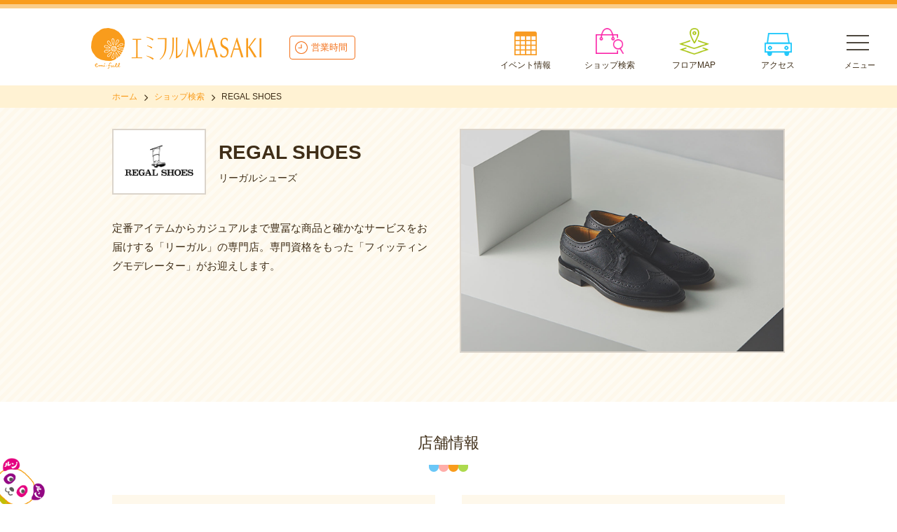

--- FILE ---
content_type: text/html; charset=UTF-8
request_url: https://emifull.jp/shop/regal_shoes/
body_size: 18289
content:
<!doctype html>
<html lang="ja">
<head>
<meta charset="utf-8">
<meta name="author" content="エミフルMASAKI">
<meta name="description" content="REGAL SHOES - 。エミフルMASAKIは、ファッションから雑貨、グルメ、映画まで、個性豊かな200以上のショップからなる愛媛県松前町のショッピングモールです。みなさまのお越しをお待ちしております。">
<meta name="format-detection" content="telephone=yes,address=no,email=no">
<meta name="viewport" content="width=device-width,initial-scale=1.0">
<meta name="twitter:card" content="summary">
<meta name="twitter:site" content="@emifullmasaki">
<meta property="fb:app_id" content="462337337170089">
<meta property="article:publisher" content="https://www.facebook.com/emifull/">
<meta property="og:title" content="REGAL SHOES｜ショップ検索 - エミフルMASAKI">
<meta property="og:description" content="REGAL SHOES - エミフルMASAKIは、ファッションから雑貨、グルメ、映画まで、個性豊かな200以上のショップからなる愛媛県松前町のショッピングモールです。みなさまのお越しをお待ちしております。">
<meta property="og:url" content="https://emifull.jp/shop/regal_shoes/">
<meta property="og:image" content="https://emifull.jp/common/images/thumbnail.png">
<meta property="og:type" content="website">
<meta property="og:site_name" content="REGAL SHOES｜ショップ検索 - エミフルMASAKI">
<link rel="icon" href="/common/images/icon/favicon.ico">
<link rel="apple-touch-icon" href="/common/images/icon/icon.png">
<title>REGAL SHOES｜ショップ検索 - エミフルMASAKI</title>

<link rel="stylesheet" href="/common/css/html5reset.css" type="text/css" media="all">
<link rel="stylesheet" href="/common/css/common.css?20250331" type="text/css" media="all">
<link rel="stylesheet" href="/common/css/jquery.bxslider.css" type="text/css" media="all">
<link href="https://maxcdn.bootstrapcdn.com/font-awesome/4.7.0/css/font-awesome.min.css" rel="stylesheet">




















<!-- Google Tag Manager s -->
<script>(function(w,d,s,l,i){w[l]=w[l]||[];w[l].push({'gtm.start':
new Date().getTime(),event:'gtm.js'});var f=d.getElementsByTagName(s)[0],
j=d.createElement(s),dl=l!='dataLayer'?'&l='+l:'';j.async=true;j.src=
'https://www.googletagmanager.com/gtm.js?id='+i+dl;f.parentNode.insertBefore(j,f);
})(window,document,'script','dataLayer','GTM-MWKVF7W');</script>
<!-- End Google Tag Manager -->

<!-- Google Tag Manager e -->
<script>(function(w,d,s,l,i){w[l]=w[l]||[];w[l].push({'gtm.start':
new Date().getTime(),event:'gtm.js'});var f=d.getElementsByTagName(s)[0],
j=d.createElement(s),dl=l!='dataLayer'?'&l='+l:'';j.async=true;j.src=
'https://www.googletagmanager.com/gtm.js?id='+i+dl;f.parentNode.insertBefore(j,f);
})(window,document,'script','dataLayer','GTM-K4JNCDQ');</script>
<!-- End Google Tag Manager -->

<!-- Google Tag Manager (noscript) -->
<noscript><iframe src="https://www.googletagmanager.com/ns.html?id=GTM-MWKVF7W"
height="0" width="0" style="display:none;visibility:hidden"></iframe></noscript>
<!-- End Google Tag Manager (noscript) -->

<!-- Google Tag Manager (noscript) -->
<noscript><iframe src="https://www.googletagmanager.com/ns.html?id=GTM-K4JNCDQ"
height="0" width="0" style="display:none;visibility:hidden"></iframe></noscript>
<!-- End Google Tag Manager (noscript) --></head>

<body id="pageShopDetail">
<!-- サイドオープン時メインコンテンツを覆う -->
<div class="overlay" id="js__overlay"></div>

<div class="bg_runrun-left"></div>
<div class="bg_runrun-right"></div>

<div class="wrapper">
<!-- ///// ヘッダー start ///// -->
<header>
<div class="header-inner">
<div class="logo">
<a href="/"><img src="/common/images/header/logo.png" alt="エミフルMASAKI"></a>
</div>
<div class="business-hour">
<a href="#footer-business-hour">営業時間</a>
</div>
<nav>
<ul>
<li><a href="/event_news/event/">イベント情報</a></li>
<li><a href="/shop_guide/shop_search/">ショップ検索</a></li>
<li><a href="/floor_guide/index.html">フロアMAP</a></li>
<li><a href="/access/">アクセス</a></li>
</ul>
</nav>
</div>
</header>
<!-- ///// ヘッダー end ///// -->

<!-- ///// コンテンツ start ///// -->
<main id="container">

<!-- パンくずリスト start -->
<nav id="breadcrumb-list">
<div class="inner">
<ol>
<li><a href="/">ホーム</a></li>
<li><a href="/shop_guide/shop_search/">ショップ検索</a></li>
<li>REGAL SHOES</li>
</ol>
</div>
</nav><!-- /#breadcrumb-list -->
<!-- パンくずリスト end -->

<!-- ショップ主情報 start -->
<div id="shop-main-information">
<div class="inner">

<section class="shop-name">
<p class="logo"><img src="./images/logo.png" alt="REGAL SHOES"></p>
<h1>REGAL SHOES<span>リーガルシューズ</span></h1>
</section>

<section class="shop-slider">
<ul>

     <li><img src="https://emifull.jp/shop/regal_shoes/images/main01.png" alt=""></li>





</ul>
</section>

<article class="shop-detailtxt">
<p>定番アイテムからカジュアルまで豊冨な商品と確かなサービスをお届けする「リーガル」の専門店。専門資格をもった「フィッティングモデレーター」がお迎えします。</p>










</article>

</div>
</div><!-- /#shop-main-information -->
<!-- ショップ主情報 end -->




<!-- 店舗情報 start -->
<div id="shop-detail-information">

<div class="title-h2">
<h2>店舗情報</h2>
</div>

<!--
<p class="pc"><a href="https://emifull.jp/news/2020/07/045662.html"><img src="/shop/images/businesshour_pc0601.png" alt="営業時間のお知らせ"></a></p>
<p class="sp"><a href="https://emifull.jp/news/2020/07/045662.html"><img src="/shop/images/businesshour_sp0601.png" alt="営業時間のお知らせ" style="max-width:100%;"></a></p>
<p><a href="https://emifull.jp/news/2020/04/044674.html"><img src="/shop/images/businesshour-closed.png" alt="臨時休業のお知らせ" style="max-width:100%;"></a></p>
<br>
<br>
-->

<section class="shop-detailinfo">

<div class="title-h3">
<h3>詳細情報</h3>
</div>

<table>
<tr>
<th>カテゴリ</th>
<td>雑貨・生活の品</td>
</tr>

<tr>
<th>通常営業時間</th>
<td>10:00～21:00</td>
</tr>


<tr>
<th>電話番号</th>
<td>089-995-8834</td>
</tr>
<!--
<tr>
<th>FAX番号</th>
<td>089-985-5035</td>
</tr>
-->
<tr>
<th>フロア</th>
<td>
エミモール2F<br>
<a class="btn" target="_blank" href="/floor_guide/point/2f.html?XX=723&YY=54">フロアMAPを見る</a></td>
</tr>
<!--
<tr>
<th>楽天Edy</th>

	<td><span class="no">× 利用不可</span></td>

</tr>
-->
<!--
<tr>
<th>楽天ポイント</th>

	<td><span class="no">× 利用不可</span></td>

</tr>
-->
<tr>
	<th>ホームページ</th>

	<td><a href="https://base.regal.co.jp/shop/regal-shoes/" target="_blank">https://base.regal.co.jp/shop/regal-shoes/</a></td>

</tr>
<tr>
<th>SNS</th>

	<td>－</td>

</tr>
</table>
</section>

<section class="shop-fcard">
<div class="title-h3">
<h3>エフカ</h3>
</div>
<table>
<tr>
<th class="point">エフカポイント</th>

	<td><span class="ok">○ 利用可</span></td>

</tr>
<tr>
<th class="money">エフカマネー</th>

	<td><span class="ok">○ 利用可</span></td>

</tr>
</table>
<div class="shop-card-service">
	<div><a href="https://www.fujifca.co.jp/" target="_blank"><img src="/common/images/bnr_fuji-card-service.jpg" alt="エフカについて"></a></div>
	<div><a href="https://www.aeon.co.jp/campaign/lp/fuji/?dpd=5822&cmp=240505&agr=21405058&ad=22405362" target="_blank"><img src="/common/images/bnr_fuji_aeon.png" alt="フジ・イオンカードについて"></a></div>
</div>
</section>
</div><!-- /#shop-detail-information -->
<!-- 店舗情報 end -->





<!-- ショップニュース start -->
<div id="shop-news">

<div class="title-h2">
<h2>ショップニュース</h2>
</div>

<ul class="list-contents-news">
<li><a href="https://emifull.jp/shop/regal_shoes/2026/01/074709.html">
   
<span class="thumbnail"><img src="/shop/regal_shoes/images/IMG_2055.jpeg" alt="セール対象靴2足お買い上げでさらに10％OFF開催中！！"></span>   
<div>
<span class="title">セール対象靴2足お買い上げでさらに10％OFF開催中！！</span>
<span class="date">2026年1月21日(水)UP!</span>
</div>
</a></li>

<li><a href="https://emifull.jp/shop/regal_shoes/2025/12/074241.html">
   
<span class="thumbnail"><img src="/shop/regal_shoes/images/1080-1920_25RHH_masaki.jpg" alt="2025年　REGAL Happy Holidays　開催！！"></span>   
<div>
<span class="title">2025年　REGAL Happy Holidays　開催！！</span>
<span class="date">2025年12月5日(金)UP!</span>
</div>
</a></li>

<li><a href="https://emifull.jp/shop/regal_shoes/2025/12/074236.html">
   
<span class="thumbnail"><img src="/shop/regal_shoes/images/IMG_1792.jpeg" alt="お得な『お客様紹介イベント』開催中"></span>   
<div>
<span class="title">お得な『お客様紹介イベント』開催中</span>
<span class="date">2025年12月4日(木)UP!</span>
</div>
</a></li>
</ul>

<p><a class="btn" href="/shop/regal_shoes/list.html">ショップニュース一覧を見る</a></p>
</div><!-- /#shop-news -->
<!-- ショップニュース end -->

<!-- 他のショップも見る start -->
<div id="shop-other">

<div class="title-h2">
<h2>他のショップも見る</h2>
</div>

<ul class="list-contents-shop">

<li><a href="/shop/daihatsu/">
<span class="thumbnail"><img src="/shop/daihatsu/images/logo.png" alt="愛媛ダイハツ 松前店"></span>
<span class="mark"><span class="service">サービス</span></span>
<span class="title">愛媛ダイハツ 松前店</span>
<span class="floor">別棟</span>
</a></li>
<li><a href="/shop/sanrio/">
<span class="thumbnail"><img src="/shop/sanrio/images/logo.png" alt="サンリオギフトゲート <br>エミフルMASAKI店"></span>
<span class="mark"><span class="zakka">雑貨・生活の品</span></span>
<span class="title">サンリオギフトゲート <br>エミフルMASAKI店</span>
<span class="floor">エミモール2F</span>
</a></li>
<li><a href="/shop/lush/">
<span class="thumbnail"><img src="/shop/lush/images/logo.png" alt="LUSH"></span>
<span class="mark"><span class="zakka">雑貨・生活の品</span></span>
<span class="title">LUSH</span>
<span class="floor">エミモール1F</span>
</a></li>
</ul>
</ul>

<p><a class="btn" href="/shop_guide/shop_search/">ショップを検索する</a></p>

</div><!-- /#shop-other -->
<!-- 他のショップも見る end -->

</main><!-- /#container -->
<!-- ///// コンテンツ end ///// -->

<!-- ///// フッター start ///// -->
<footer>

<!-- シェアする start -->
<aside id="footer-page-share">
<dl>
<dt>このページをシェアする</dt>
<dd>
<ul>
<li class="icon-twitter"><a href="https://twitter.com/share?text=エミフルMASAKI&amp;hashtags=エミフルMASAKI&amp;url=https://emifull.jp/shop/regal_shoes/" onclick="window.open(encodeURI(decodeURI(this.href)), 'tweetwindow','width=650, height=470, personalbar=0, toolbar=0, scrollbars=1, sizable=1'); return false;" rel="nofollow">Twitter</a></li>
<li class="icon-facebook"><a href="https://www.facebook.com/sharer.php?u=https://emifull.jp/shop/regal_shoes/&amp;t=エミフルMASAKI" target="_blank">facebook</a></li>
<li class="icon-line"><a href="https://line.me/R/msg/text/?エミフルMASAKI https://emifull.jp/shop/regal_shoes/" target="_blank">LINE</a></li>
</ul>
</dd>
</dl>
</aside><!-- /#page-share -->
<!-- シェアする end -->

<div class="gotop"><a href=""><img src="/common/images/footer/pagetop.png" alt="ページトップへ"></a></div>
<div class="gotop_pc"><a href=""><img src="/common/images/footer/pagetop.png" alt="ページトップへ"></a></div>

<!-- 営業時間 start -->
<div id="footer-business-hour">
<div class="footer-business-hour-inner">



<!--
<section style="text-align:center; margin-bottom:2.5em;">

<div style="text-align: center; padding: 0 10px;">
<p style="text-align: center; margin: 15px 0; max-width: 400px; display: inline-block; line-height: 1.5;">
<a href="https://emifull.jp/news/2025/12/060707.html" target="_blank"><img style="max-width:100%; border-radius:20px;" src="/images/bnr_business-hours2025.png" alt="エミフルMASAKI年末年始営業時間変更のお知らせ"></a>
</p>
</div>

</section>
-->




<h2>営業時間のご案内</h2>
<h3><span>エミフルMASAKIは年中無休</span></h3>
<section class="footer-business-hour_col1">
	<dl>
		<dt>専門店街</dt>
		<dd>10:00～21:00<br><small>※一部店舗を除く</small></dd>
		<dt>1F Smile Dining<br>(レストラン街)</dt>
		<dd>11:00～22:00<br><small>※一部店舗を除く</small></dd>
		<dt>2F emi kitchen<br>(フードコート)</dt>
		<dd>10:00～21:00<br><small>(オーダーストップ20:30)</small></dd>
	</dl>
</section>
<section class="footer-business-hour_col2">
	<dl>
		<dt>フジグランエミフルMASAKI<br>[ 食品館 ]</dt>
		<dd>9:00～22:00</dd>
		<dt>フジグランエミフルMASAKI<br>[ 衣料・くらしの品フロア ]</dt>
		<dd>9:00～21:00</dd>
		<dt>エミアミューズ</dt>
		<dd>9:00～23:45<br><small>※店舗により異なる</small></dd>
		<dt>エミグルメ</dt>
		<dd>10:00～23:00</dd>
	</dl>
</section>
</div>
</div><!-- /#footer-business-hour -->
<!-- 営業時間 end -->

<!-- インフォメーション start -->
<div id="footer-detail">
<div id="footer-information">

	<section>
		<p class="logo"><a href="/"><img src="/common/images/footer/logo.png" alt="エミフルMASAKI"></a></p>
		<address>
			<dl>
				<dt>&nbsp;&nbsp;〒791-3120　愛媛県伊予郡松前町筒井850番</dt>
				<dd>&nbsp;&nbsp;[ エミフルMASAKI代表案内 ] 089-984-2111 (9:00～21:00)<br>&nbsp;&nbsp;[ 落とし物専用ダイヤル ] 089-984-2158 (9:00～21:00)</dd>
				<dd>【無料駐車場】約5200台駐車可能</dd>
			</dl>
		</address>
	</section>
</div><!-- /#footer-information -->
<!-- インフォメーション end -->

<p class="copyright">&copy; emifull MASAKI. All Rights Reserved.</p>
</div>
</footer>
<!-- ///// フッター end ///// -->
</div><!-- /.wrapper-->


<!-- ///// サイドメニュー start ///// -->
<nav class="side-menu">
<ul class="side-menu-large switch">
<li class="side-menu_emifull-top"><a href="/">エミフルMASAKI TOP</a></li>
<li class="side-menu_event"><a href="/event_news/event/">イベント情報</a></li>
<li class="side-menu_shop-news"><a href="/shop_guide/shop_news/">ショップニュース</a></li>
<li class="side-menu_shop-search"><a href="/shop_guide/shop_search/">ショップ検索</a></li>
<li class="side-menu_floor-guide"><a href="/floor_guide/">フロアガイド</a></li>
<li class="side-menu_enjoy"><a class="toggle menu">エミフルMASAKIを楽しむ</a>
	<ul class="inner child">
	<li><a href="http://www.cinemasunshine.co.jp/theater/masaki/" target="_blank">シネマサンシャインエミフルMASAKI</a></li>
	<li><a href="/ver3.0/pdf/cinemadeotoku.pdf" target="_blank">平日限定シネマでお得！！</a></li>
	<li><a href="/other/emifullday/">エミフルデー</a></li>
	<li><a href="/other/kansyaday/">毎月20日・30日 フジのお客さま感謝デー</a></li>
	<li><a href="https://emifull.jp/emifulls_blog/18th/" target="_blank">エミフルズブログ</a></li>
	<li><a href="/enjoy/child.html">ファミリーでたのしい♪エミフルMASAKI</a></li>
	<li><a href="/enjoy/pet.html">ペットとたのしい♪エミフルMASAKI</a></li>
	</ul>
</li>
<li class="side-menu_emifull-guide"><a class="toggle menu">エミフルガイド</a>
	<ul class="inner child">
	<li><a href="/news/">エミフル Information</a></li>
	<li><a href="/information/">施設・サービス</a></li>
	<li><a href="/enjoy/know.html">知ってる？エミフルMASAKI</a></li>
	<li><a href="/information/concept/">エミフルMASAKIについて</a></li>
	<li><a href="/access/">アクセス・駐車場</a></li>
	<li><a href="/newshop/">新店・リニューアル・閉店情報</a></li>
	</ul>
</li>
</ul>
<!--
<div style="text-align: center; padding: 0 10px;">
<p style="text-align: center; margin: 15px 0; max-width: 400px; display: inline-block; line-height: 1.5;">
<a href="https://emifull.jp/news/2025/12/060707.html" target="_blank"><img style="max-width:100%; border-radius:20px;" src="/images/bnr_business-hours2025.png" alt="エミフルMASAKI年末年始営業時間変更のお知らせ"></a>
</p>
</div>
-->
<ul class="side-menu-small">
<li><a href="/site_guide/usage/">ご利用規約</a></li>
<li><a href="https://www.the-fuji.com/privacy/index.html" target="_blank">個人情報保護方針</a></li>
<li><a href="/site_guide/sitemap/">サイトマップ</a></li>
</ul>
<dl>
<dt>エミフルMASAKI 公式SNS</dt>
<dd><a href="https://twitter.com/emifullmasaki" target="_blank"><img src="/common/images/sidemenu/icon_x.png" alt="X(旧Twitter)"></a></dd>
<dd><a href="https://line.me/R/ti/p/%40ues1437m"><img src="/common/images/sidemenu/icon_line.png" alt="LINE"></a></dd>
<dd><a href="https://www.instagram.com/emifullmasaki/" target="_blank"><img src="/common/images/sidemenu/icon_instagram.png" alt="Instagram"></a></dd>
</dl>
</nav>
<!-- 開閉用ボタン -->
<div class="side-menu-btn" id="js__sideMenuBtn">
<div class="ellipsis-v">
<span class="point top"></span>
<span class="point mid"></span>
<span class="point bot"></span>
</div>
</div>

<!-- ///// サイドメニュー end ///// -->

<script src="https://ajax.googleapis.com/ajax/libs/jquery/3.7.1/jquery.min.js"></script>
<script src="/common/js/jquery.set.js"></script>
<script src="/common/js/jquery.bxslider.js"></script>
<script src="/common/js/jquery.matchHeight.js"></script>
<script>
$(document).ready(function(){
var sliderImg = $('.shop-slider ul li').length;
if(sliderImg > 1){
  $('.shop-slider ul').bxSlider({
			auto: true,
			controls:false,
			minSlides: 1,
			maxSlides: 1,
			moveSlides: 1,
			slideMargin: 0,
			speed: 850,
			pause: 3850,
			easing: 'ease-out',
	});
	}
});
</script>
<script>
$(function(){
 $('.list-contents-shop li').matchHeight();
});
</script>
</body>
</html>


--- FILE ---
content_type: application/javascript
request_url: https://emifull.jp/common/js/jquery.set.js
body_size: 7084
content:
// JavaScript Document

//	サイドメニュー展開
$(function () {
  var $body = $('body');
  $('#js__sideMenuBtn').on('click', function () {
    $body.toggleClass('side-open');
    $('#js__overlay').on('click', function () {
      $body.removeClass('side-open');
    });
  });
});

// タブ切替
$(function(){
  $('#tab-change-menu li').on('click', function(){
    if($(this).not('active')){
      // タブメニュー
      $(this).addClass('active').siblings('li').removeClass('active');
      // タブの中身
      var index = $('#tab-change-menu li').index(this);
      $('#tab-change-box div').eq(index).addClass('active').siblings('div').removeClass('active');
    }
  });
});

// カテゴリフィルタリング
$(function(){
  var $btn = $('.shopCategoryBtn [data-filter]'),
  $list = $('.shopBlockWrap [data-category]');
   
  $btn.on('click', function(e) {
    e.preventDefault();
     
    var $btnTxt = $(this).attr('data-filter');
     
    if ($btnTxt == 'all'){
      $list.fadeOut().promise().done(function() {
        $list.addClass('animate').fadeIn();
      });
    } else {
      $list.fadeOut().promise().done(function() {
        $list.filter('[data-category = "' + $btnTxt + '"]').addClass('animate').fadeIn();
      });
    }
  });
});


// コンテンツ内のアコーディオン
$(function(){
	$(".accordion-box dt").on("click", function() {
		$(this).next().slideToggle();	
		// activeが存在する場合
		if ($(this).children(".accordion_icon").hasClass('active')) {			
			// activeを削除
			$(this).children(".accordion_icon").removeClass('active');				
		}
		else {
			// activeを追加
			$(this).children(".accordion_icon").addClass('active');			
		}			
	});
});

//	アコーディオンメニュー
$(function() {
	function demo02() {
		$(this).toggleClass("active").next().slideToggle(300);
	}
	$(".switch .toggle").click(demo02);
});

//	ヘッダー固定時のページ内リンクの表示位置ズレ調整
$(function () {
 var headerHight = 122; //ヘッダの高さ
 /*ページ内＃リンク*/
 $('a[href^="#"]').click(function(){
     var href= $(this).attr("href");
       var target = $(href == "#" || href == "" ? 'html' : href);
        var position = target.offset().top-headerHight; //ヘッダの高さ分位置をずらす
     $("html, body").animate({scrollTop:position}, 550, "swing");
        return false;
   });
});

//	ヘッダー固定時のページ内リンクのページ外からの表示位置ズレ調整
$(window).on('load', function() {
  var headerHeight = 122;
  var url = $(location).attr('href');
  if(url.indexOf("?id=") != -1){
    var id = url.split("?id=");
    var $target = $('#' + id[id.length - 1]);
    if($target.length){
      var pos = $target.offset().top-headerHeight;
      $("html, body").animate({scrollTop:pos}, 550);
    }
  }else {
    if( location.hash ){
      var target = location.hash;
      var pos = $(target).offset().top - headerHeight;
      $("html, body").animate({scrollTop:pos}, 1);
    }
  }
});


// footer ページトップへ戻る(SP)
$(document).ready(function(){
 
    $(".gotop").hide();
     // ↑ページトップボタンを非表示にする
 
    $(window).on("scroll", function() {
 
        if ($(this).scrollTop() > 100) {
            // ↑ スクロール位置が100よりも小さい場合に以下の処理をする
            $('.gotop').slideDown("fast");
            // ↑ (100より小さい時は)ページトップボタンをスライドダウン
        } else {
            $('.gotop').slideUp("fast");
            // ↑ それ以外の場合の場合はスライドアップする。
        }
         
    // フッター固定する
 
        scrollHeight = $(document).height(); 
        // ドキュメントの高さ
        scrollPosition = $(window).height() + $(window).scrollTop(); 
        //　ウィンドウの高さ+スクロールした高さ→　現在のトップからの位置
        footHeight = $("div#footer-detail").innerHeight();
        // フッターの高さ
                 
        if ( scrollHeight - scrollPosition  <= footHeight ) {
        // 現在の下から位置が、フッターの高さの位置にはいったら
        //  ".gotop"のpositionをabsoluteに変更し、フッターの高さの位置にする
            $(".gotop").css({
                "position":"absolute",
                "bottom": footHeight - 2
            });
        } else {
        // それ以外の場合は元のcssスタイルを指定
            $(".gotop").css({
                "position":"fixed",
                "bottom": "60px"
            });
        }
    });
 
    // トップへスムーススクロール
    $('.gotop a').click(function () {
        $('body,html').animate({
        scrollTop: 0
        }, 500);
        // ページのトップへ 500 のスピードでスクロールする
        return false;
     });
 
});


// footer ページトップへ戻る(PC)
$(document).ready(function(){
 
    $(".gotop_pc").hide();
     // ↑ページトップボタンを非表示にする
 
    $(window).on("scroll", function() {
 
        if ($(this).scrollTop() > 100) {
            // ↑ スクロール位置が100よりも小さい場合に以下の処理をする
            $('.gotop_pc').slideDown("fast");
            // ↑ (100より小さい時は)ページトップボタンをスライドダウン
        } else {
            $('.gotop_pc').slideUp("fast");
            // ↑ それ以外の場合の場合はスライドアップする。
        }
         
    // フッター固定する
 
        scrollHeight = $(document).height(); 
        // ドキュメントの高さ
        scrollPosition = $(window).height() + $(window).scrollTop(); 
        //　ウィンドウの高さ+スクロールした高さ→　現在のトップからの位置
        footHeight = $("div#footer-detail").innerHeight();
        // フッターの高さ
                 
        if ( scrollHeight - scrollPosition  <= footHeight ) {
        // 現在の下から位置が、フッターの高さの位置にはいったら
        //  ".gotop"のpositionをabsoluteに変更し、フッターの高さの位置にする
            $(".gotop_pc").css({
                "position":"absolute",
                "bottom": footHeight - 2
            });
        } else {
        // それ以外の場合は元のcssスタイルを指定
            $(".gotop_pc").css({
                "position":"fixed",
                "bottom": "0"
            });
        }
    });
 
    // トップへスムーススクロール
    $('.gotop_pc a').click(function () {
        $('body,html').animate({
        scrollTop: 0
        }, 500);
        // ページのトップへ 500 のスピードでスクロールする
        return false;
     });
 
});
